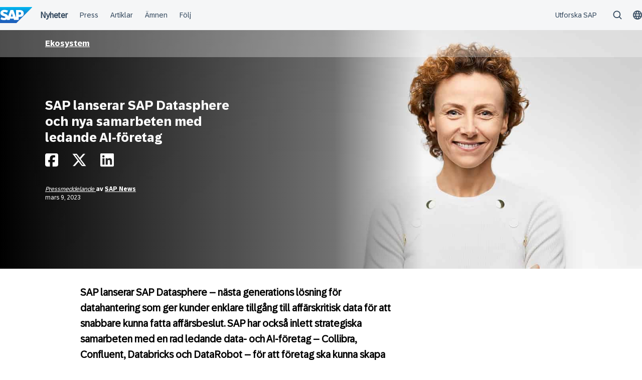

--- FILE ---
content_type: application/javascript
request_url: https://news.sap.com/sweden/wp-content/plugins/sapn-sap-contextual-navigation//assets/js/track-last-visited-country.js?ver=1724756395
body_size: 209
content:
(() => {
    window.addEventListener('DOMContentLoaded', function () {
        var contextNavTagName = 'ds-contextual-navigation',
            lastVisitedCountryKey = 'lastVisitedCountry',
            lastVisitedCountryAttr = 'last-visited-country';

        document.addEventListener('countrySelected', function (event) {
            var encodedValue = JSON.stringify(event.detail);
            window.localStorage.setItem(lastVisitedCountryKey, encodedValue);
            document
                .querySelector(contextNavTagName)
                .setAttribute(lastVisitedCountryAttr, encodedValue);
        });

        document
            .querySelector(contextNavTagName)
            .setAttribute(
                lastVisitedCountryAttr,
                window.localStorage.getItem(lastVisitedCountryKey),
            );
    });
})();
